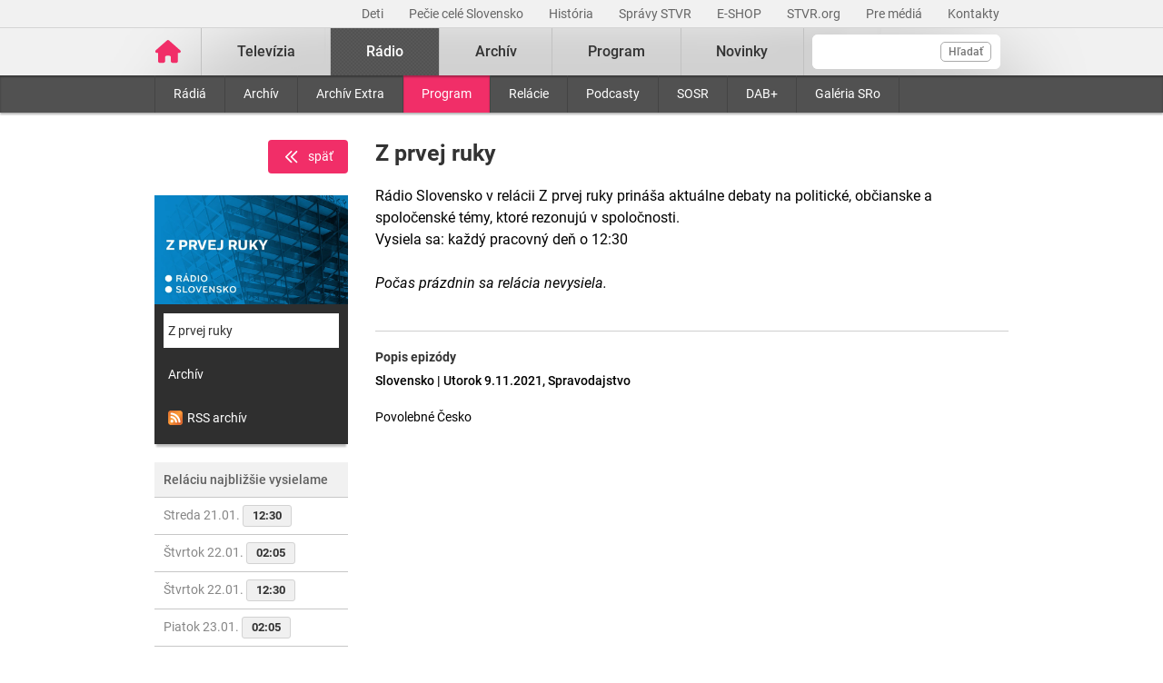

--- FILE ---
content_type: text/html; charset=UTF-8
request_url: https://www.stvr.sk/radio/program/1175/1680279
body_size: 6758
content:
<!DOCTYPE html>
<html lang="sk">
<head>
 <title>Z prvej ruky - Pozrite si program Slovenského rozhlasu - STVR</title>
 <meta http-equiv="X-UA-Compatible" content="IE=edge" />
 <meta http-equiv="content-type" content="text/html; charset=UTF-8" />
 <meta name="robots" content="index,follow" />
 <meta name="viewport" content="width=device-width, initial-scale=1.0" />
 <meta name="domain" content="stvr.sk#ok" />
 <link as="font" crossorigin="" href="https://www.stvr.sk/media/fonts/roboto/roboto-400.woff2" rel="preload" type="font/woff2" />
 <link as="font" crossorigin="" href="https://www.stvr.sk/media/fonts/roboto/roboto-400-italic.woff2" rel="preload" type="font/woff2" />
 <link as="font" crossorigin="" href="https://www.stvr.sk/media/fonts/roboto/roboto-500.woff2" rel="preload" type="font/woff2" />
 <link as="font" crossorigin="" href="https://www.stvr.sk/media/fonts/roboto/roboto-500-italic.woff2" rel="preload" type="font/woff2" />
 <link as="font" crossorigin="" href="https://www.stvr.sk/media/fonts/roboto/roboto-700.woff2" rel="preload" type="font/woff2" />
 <link as="font" crossorigin="" href="https://www.stvr.sk/media/fonts/roboto/roboto-700-italic.woff2" rel="preload" type="font/woff2" />
 <link href="https://www.stvr.sk/media/new/css/styles.min.css?1768898467" media="screen, tv, projection" rel="stylesheet" type="text/css" />
 <script src="https://www.stvr.sk/media/new/js/complete.min.js?1768898467" type="text/javascript"></script>
 <script>(function(w,d,s,l,i){w[l]=w[l]||[];w[l].push({'gtm.start': new Date().getTime(),event:'gtm.js'});var f=d.getElementsByTagName(s)[0], j=d.createElement(s),dl=l!='dataLayer'?'&l='+l:'';j.async=true;j.src= 'https://www.googletagmanager.com/gtm.js?id='+i+dl;f.parentNode.insertBefore(j,f);})(window,document,'script','dataLayer','GTM-TV5CKHM');</script>
 <meta name="description" content="Nočná pyramída či Sobotné dialógy. Počúvajte obľúbené relácie online." />
 <meta name="google-site-verification" content="of-jODpm977KbcrNVcKEna6D_wa645Ui8AoxQ7rzEeQ" />
 <meta content="Nočná pyramída či Sobotné dialógy. Počúvajte obľúbené relácie online." property="og:description" />
 <meta property="og:image" content="https://www.stvr.sk/media/a501/image/file/2/0000/rtvs-00009383.png" />
 <meta content="sk_SK" property="og:locale" />
 <meta property="og:title" content="Pozrite si program Slovenského rozhlasu - STVR" />
 <meta content="website" property="og:type" />
 <meta content="https://www.stvr.sk/radio/program/1175/1680279" property="og:url" />
 <meta name="title_extended" content="Pozrite si program Slovenského rozhlasu - STVR" />
 <meta content="summary" name="twitter:card" />
 <meta content="Nočná pyramída či Sobotné dialógy. Počúvajte obľúbené relácie online." name="twitter:description" />
 <meta content="https://www.stvr.sk/media/a501/image/file/2/0000/rtvs-00009383.png" name="twitter:image" />
 <meta name="twitter:site" content="@rtvs" />
 <meta content="Pozrite si program Slovenského rozhlasu - STVR" name="twitter:title" />
 <meta name="twitter:url" content="https://www.stvr.sk/radio/program/1175/1680279" />
 <meta name="expires" content="0" />
</head>
<body
 onunload="unload();"
 class="basicLayout">
<!-- CYCLONE3 Object -->
	<noscript><iframe src="https://www.googletagmanager.com/ns.html?id=GTM-TV5CKHM&gtm_auth=N6hr-hPp-DKPuhrDUQG_Dw&gtm_preview=env-2&gtm_cookies_win=x" height="0" width="0" style="display:none;visibility:hidden"></iframe></noscript>
	<script type="text/javascript">
	//<![CDATA[ 
		var cyclone3 = {
			'domain'			: "https://www.stvr.sk",
			'lng'				: "sk",
			'fkey'				: "eyJraWQiOiJpWmhSd0FXenZ0WTYiLCJ0eXAiOiJKV1QiLCJhbGciOiJFUzI1NiJ9.eyJjIjoie1wiYWNsXCI6NixcImlkXCI6XCJpWmhSd0FXenZ0WTZcIn0iLCJpc3MiOiJGbG93cGxheWVyIn0.ESvXphjQR2WS-uZ-H_AVpotTBvcoxm3ao3lEtQTU3ui9DimB5fEa1Os-D7a_lQMz_fYhHI3UGdJve6COpHYNiQ",
			'log'				: function(logMsg) {
				try{
					if(console){
						console.log(logMsg);
					}
				}catch(e){
					//ignore
				}
			},
			'cancelEvent': function(event) {
				event.preventDefault ? event.preventDefault() : event.returnValue = false;
			},
			'trackEvent': function(category, action, opt_label, opt_value, opt_noninteraction) {
				try{
					cyclone3.log(category+' '+action+' '+opt_label+' '+opt_value+' '+opt_noninteraction)
					pageTracker._trackEvent(category, action, opt_label, opt_value, opt_noninteraction);
				}catch(e){
					//ignore
				}
			},
		}
	//]]>
	</script>

	

	<div id="fb-root"></div>
	
<!-- HEADER -->

		

			
		
	
	

		
		
	

	<div class="top-bar no-print">
		<div class="container">
			<div class="row">
				<div class="col-12 text-right overflow-auto text-nowrap" data-datalayer-type="top nav">
				

					<a href="https://www.stvr.sk/deti/domov?itm_campaign=detsky-agregat&itm_medium=menu&itm_source=web"
						class="top-bar__link"
						title="Deti"
						target="_blank"
						
						data-datalayer-item="Deti">
							Deti
					</a>
					
				

					<a href="https://www.stvr.sk/pecie-cele-slovensko/novinky?itm_source=web&itm_medium=menu&itm_campaign=PCS5"
						class="top-bar__link"
						title="Pečie celé Slovensko"
						target="_blank"
						
						data-datalayer-item="Pečie celé Slovensko">
							Pečie celé Slovensko
					</a>
					
				

					<a href="/historia/o-stvr"
						class="top-bar__link"
						title="História"
						target="_blank"
						
						data-datalayer-item="História">
							História
					</a>
					
				

					<a href="https://spravy.stvr.sk/"
						class="top-bar__link"
						title="Správy STVR"
						target="_blank"
						
						data-datalayer-item="Správy STVR">
							Správy STVR
					</a>
					
				

					<a href="https://eshop.stvr.sk/"
						class="top-bar__link"
						title="E-shop STVR"
						target="_blank"
						
						data-datalayer-item="E-SHOP">
							E-SHOP
					</a>
					
				

					<a href="https://www.stvr.org"
						class="top-bar__link"
						title="STVR.org"
						target="_blank"
						
						data-datalayer-item="STVR.org">
							STVR.org
					</a>
					
				

					<a href="/pre-media"
						class="top-bar__link"
						title="Pre médiá"
						target="_blank"
						
						data-datalayer-item="Pre médiá">
							Pre médiá
					</a>
					
				

					<a href="/kontakty"
						class="top-bar__link"
						title="Kontakty STVR"
						target="_blank"
						
						data-datalayer-item="Kontakty">
							Kontakty
					</a>
					
				
				</div>
			</div>
		</div>
	</div>
								
			
	<!-- mdl do='stvr.sk' t='a210-page_tree-default' e='pub' c='kxcte5xk' u='24641537' h='backend-02' d='95s' id='219.d75356b9047060d632fc5fff4ea7e70befa4577c0e164f21b6a9371f0d4abac2' -->

		<header class="header no-print">

			
			
			<nav class="nav nav__container ">
				<div class="container">
					<div class="row">
						
						<!--Logo-->
						<div data-datalayer-type="logo">
							<a title="Úvodná stránka rtvs.sk" href="/" class="logo" data-datalayer-item="Logo">
								<img src="https://www.stvr.sk/media/images/home-pink.svg" width="31" alt="Slovenská televízia a rozhlas" />
							</a>
						</div>

						<!--Mobile Live toggle-->
						<button class="btn__toggle btn__toggle--live" type="button" aria-label="Toggle live"><span>Živé vysielanie</span></button>
						
						<!--Mobile Search toggle-->
						<button class="btn__toggle btn__toggle--search" type="button" aria-label="Toggle search"><span class="icon"><i></i><i></i></span></button>
						
						<!--Mobile Nav toggle-->
						<button class="btn__toggle btn__toggle--main" type="button" aria-label="Toggle navigation"><span class="icon"><i></i><i></i><i></i></span></button>

						<!--Search-->
						<div data-search-root data-datalayer-type="main search" class="nav__search">
							<form action="https://www.stvr.sk/search" method="get" id="frm-formSearch" class="search-box" >
								<div class="nav__search-field-wrapper" data-datalayer-item="Vyhľadávanie">
									<input id="search" type="search"
										minlength="3"
										autocomplete="off"
										data-search-field 
										aria-expanded="false" 
										aria-controls="search-results-panel"
										aria-label="Vyhľadávanie"
										name="q" value="" class="form-control nav__search-field"/>
									<span aria-hidden="true" data-search-loader class="nav__search-loader"></span>
									<button type="submit" class="nav__search-btn">Hľadať</button>
								</div>
							</form>
							<div role="region" aria-label="Výsledky vyhľadávania" data-result-panel id="search-results-panel" class="results-panel hide">
								<div class="results-section results-section--tv" data-section-tv="Televízia">
									<div id="search-results-tv-title" class="results-section__title"><span>Televízia</span></div>
									<div class="results-list--live__wrapper" data-tv-live-wrapper="Naživo">
										<div id="search-results-tv-subtitle" class="results-list--live__badge">Naživo</div>
										<ul role="group" aria-labelledby="search-results-tv-title search-results-tv-subtitle" data-tv-live-list class="results-list results-list--live"></ul>
									</div>
									<ul role="group" aria-labelledby="search-results-tv-title" class="results-list" data-tv-list></ul>
								</div>
								<div class="results-section results-section--radio" data-section-radio="Rozhlas">
									<div id="search-results-radio-title" class="results-section__title"><span>Rozhlas</span></div>
									<div class="results-list--live__wrapper" data-radio-live-wrapper="Naživo">
										<div id="search-results-radio-subtitle" class="results-list--live__badge">Naživo</div>
										<ul role="group" aria-labelledby="search-results-radio-title search-results-radio-subtitle" data-radio-live-list class="results-list results-list--live"></ul>
									</div>
									<ul role="group" aria-labelledby="search-results-radio-title" class="results-list" data-radio-list></ul>
								</div>
								<div class="results-section results-section--web" data-section-web="Weby">
									<div id="search-results-web-title" class="results-section__title"><span>Weby</span></div>
									<ul role="group" aria-labelledby="search-results-web-title" class="results-list results-list--web" data-web-list></ul>
								</div>
								<a href="#" class="results-panel__more" data-result-show-all>
									<span>Zobraziť všetky výsledky</span>
									<span>
										<svg width="18" height="18" viewBox="0 0 18 18" fill="none" xmlns="http://www.w3.org/2000/svg">
										<path d="M6.75 13.5L11.25 9L6.75 4.5" stroke="black" stroke-width="2" stroke-linecap="round" stroke-linejoin="round"/>
										</svg>
									</span>
								</a>
							</div>
							<div class="nav__search-error" data-error 
								role="status"
         						aria-live="polite">
							</div>
							<div class="nav__search-no-results" data-no-results 
								role="status"
         						aria-live="polite">
							</div>
						</div>

						<!--Main Nav-->
						<div class="nav__main">
							<ul class="nav" data-datalayer-type="main nav">
								
									
										<li data-id="2" class="nav__item nav__item--main  televizia">
											<a href='https://www.stvr.sk/televizia' class="nav__link nav__link--main" title="Televízia" data-datalayer-item="Televízia">Televízia</a>
											
												<button class="btn__toggle btn__toggle--sub" type="button" aria-label="Toggle navigation" ><span class="icon"><i></i></span></button>

												<div class="nav__container--sub">
													<div class="container">
														<div class="row">
															<div class="nav__sub">
																<ul class="nav" data-datalayer-type="secondary nav">
																	
																		<li class="nav__item nav__item--sub ">
																			<a href="/televizia/live-1" class="nav__link nav__link--sub" title="Live :1" data-datalayer-item="Live :1">Live :1</a>
																		</li>
																	
																		<li class="nav__item nav__item--sub ">
																			<a href="/televizia/live-2" class="nav__link nav__link--sub" title="Live :2" data-datalayer-item="Live :2">Live :2</a>
																		</li>
																	
																		<li class="nav__item nav__item--sub ">
																			<a href="/televizia/live-24" class="nav__link nav__link--sub" title="Live :24" data-datalayer-item="Live :24">Live :24</a>
																		</li>
																	
																		<li class="nav__item nav__item--sub ">
																			<a href="/televizia/sport" class="nav__link nav__link--sub" title="Šport" data-datalayer-item="Šport">Šport</a>
																		</li>
																	
																		<li class="nav__item nav__item--sub ">
																			<a href="/televizia/live-o" class="nav__link nav__link--sub" title="Live :O" data-datalayer-item="Live :O">Live :O</a>
																		</li>
																	
																		<li class="nav__item nav__item--sub ">
																			<a href="/televizia/live-stvr" class="nav__link nav__link--sub" title="Live STVR" data-datalayer-item="Live STVR">Live STVR</a>
																		</li>
																	
																		<li class="nav__item nav__item--sub ">
																			<a href="/televizia/live-nr-sr" class="nav__link nav__link--sub" title="Live NR SR" data-datalayer-item="Live NR SR">Live NR SR</a>
																		</li>
																	
																		<li class="nav__item nav__item--sub ">
																			<a href="/televizia/archiv" class="nav__link nav__link--sub" title="Archív" data-datalayer-item="Archív">Archív</a>
																		</li>
																	
																		<li class="nav__item nav__item--sub ">
																			<a href="/televizia/program" class="nav__link nav__link--sub" title="Program" data-datalayer-item="Program">Program</a>
																		</li>
																	
																		<li class="nav__item nav__item--sub ">
																			<a href="/televizia/relacie" class="nav__link nav__link--sub" title="Relácie" data-datalayer-item="Relácie">Relácie</a>
																		</li>
																	
																		<li class="nav__item nav__item--sub ">
																			<a href="/televizia/zanre" class="nav__link nav__link--sub" title="Žánre" data-datalayer-item="Žánre">Žánre</a>
																		</li>
																	
																</ul>
															</div>
														</div>
													</div>
												</div>
											
										</li>
									
								
									
										<li data-id="3" class="nav__item nav__item--main active radio">
											<a href='https://www.stvr.sk/radio' class="nav__link nav__link--main" title="Rádio" data-datalayer-item="Rádio">Rádio</a>
											
												<button class="btn__toggle btn__toggle--sub" type="button" aria-label="Toggle navigation" ><span class="icon"><i></i></span></button>

												<div class="nav__container--sub">
													<div class="container">
														<div class="row">
															<div class="nav__sub">
																<ul class="nav" data-datalayer-type="secondary nav">
																	
																		<li class="nav__item nav__item--sub ">
																			<a href="/radio/radia" class="nav__link nav__link--sub" title="Rádiá" data-datalayer-item="Rádiá">Rádiá</a>
																		</li>
																	
																		<li class="nav__item nav__item--sub ">
																			<a href="/radio/archiv" class="nav__link nav__link--sub" title="Archív" data-datalayer-item="Archív">Archív</a>
																		</li>
																	
																		<li class="nav__item nav__item--sub ">
																			<a href="/radio/archiv-extra" class="nav__link nav__link--sub" title="Archív Extra" data-datalayer-item="Archív Extra">Archív Extra</a>
																		</li>
																	
																		<li class="nav__item nav__item--sub active">
																			<a href="/radio/program" class="nav__link nav__link--sub" title="Program" data-datalayer-item="Program">Program</a>
																		</li>
																	
																		<li class="nav__item nav__item--sub ">
																			<a href="/radio/relacie" class="nav__link nav__link--sub" title="Relácie" data-datalayer-item="Relácie">Relácie</a>
																		</li>
																	
																		<li class="nav__item nav__item--sub ">
																			<a href="/radio/podcasty" class="nav__link nav__link--sub" title="Podcasty" data-datalayer-item="Podcasty">Podcasty</a>
																		</li>
																	
																		<li class="nav__item nav__item--sub ">
																			<a href="/radio/sosr" class="nav__link nav__link--sub" title="SOSR" data-datalayer-item="SOSR">SOSR</a>
																		</li>
																	
																		<li class="nav__item nav__item--sub ">
																			<a href="/radio/dab" class="nav__link nav__link--sub" title="DAB+" data-datalayer-item="DAB+">DAB+</a>
																		</li>
																	
																		<li class="nav__item nav__item--sub ">
																			<a href="/radio/galeria-sro" class="nav__link nav__link--sub" title="Galéria SRo" data-datalayer-item="Galéria SRo">Galéria SRo</a>
																		</li>
																	
																</ul>
															</div>
														</div>
													</div>
												</div>
											
										</li>
									
								
									
										<li data-id="774" class="nav__item nav__item--main ">
											<a href='https://www.stvr.sk/archiv' class="nav__link nav__link--main" title="Archív" data-datalayer-item="Archív">Archív</a>
										</li>
									
								
									
										<li data-id="5" class="nav__item nav__item--main  program">
											<a href='https://www.stvr.sk/program' class="nav__link nav__link--main" title="Program" data-datalayer-item="Program">Program</a>
											
												<button class="btn__toggle btn__toggle--sub" type="button" aria-label="Toggle navigation" ><span class="icon"><i></i></span></button>

												<div class="nav__container--sub">
													<div class="container">
														<div class="row">
															<div class="nav__sub">
																<ul class="nav" data-datalayer-type="secondary nav">
																	
																		<li class="nav__item nav__item--sub ">
																			<a href="/program/televizia" class="nav__link nav__link--sub" title="Televízia" data-datalayer-item="Televízia">Televízia</a>
																		</li>
																	
																		<li class="nav__item nav__item--sub ">
																			<a href="/program/rozhlas" class="nav__link nav__link--sub" title="Rozhlas" data-datalayer-item="Rozhlas">Rozhlas</a>
																		</li>
																	
																</ul>
															</div>
														</div>
													</div>
												</div>
											
										</li>
									
								
									
										<li data-id="769" class="nav__item nav__item--main ">
											<a href='/novinky?itm_source=web&itm_medium=menu&itm_campaign=novinky' class="nav__link nav__link--main" title="Novinky" data-datalayer-item="Novinky">Novinky</a>
										</li>
									
								

								<li data-id="999" class="nav__item nav__item--main protect d-none">
									<a href='/prot/kxcte5xk' rel="nofollow" class="nav__link nav__link--main" title="Subsite">Subsite</a>
								</li>

							</ul>
						</div>
						
						
					
					</div>
				</div>
			</nav>

		</header>
		
		
	
	<!-- /mdl -->

<div class="container container--overlay">
	



<!-- NO BANNER FOR ZONETARGET skyscraper-l --><!-- NO BANNER FOR ZONETARGET skyscraper-r -->
</div>

<!-- CONTENT -->

<main class="container">
	<div id="snippet--flash"></div>
		
	
	
	
<div class="row mt-c">
	<div class="col-md-3 order-md-1">
		<div class="text-right">
			<a data-backlink="true" class="btn btn--back text-white rounded mb-4 font-weight-normal" title="Späť" href="/radio/program"><img src="/media/grf/icons/icon-chevron-left-double.svg" class="mr-2">späť</a>
		</div>
		<div class="box box--promo">
			<a href="#" title="">
				
				<picture>
					<source srcset="https://www.stvr.sk/media/a501/image/file/112/0993/z-prvej-ruky-web-bez-loga.webp" type="image/webp" />
					<img alt="" src="https://www.stvr.sk/media/a501/image/file/12/0993/z-prvej-ruky-web-bez-loga.jpg" class="promo--thumbnail img-fluid" width="700" height="394" />
				</picture>
			</a>
			<a title="Z prvej ruky" href="/radio/program/1175" class="promo--link active">Z prvej ruky</a>
		
			<a title="Archív" href="/radio/archiv/1175" class="promo--link">Archív</a>
			<a title="Archív" href="//api.stvr.sk/xml/radio_archive.xml?series=1175" class="promo--link"><img src="https://www.stvr.sk/media/grf/rss-icon.png" alt="rss" style="vertical-align: text-bottom;margin-right:5px"/>RSS archív</a>
		
		</div>


		<div class="box box--light">
			<h3  data-item-list-subname="Reláciu najbližšie vysielame" class="box__title">Reláciu najbližšie vysielame</h3>
			<ul class="list--nav">
	
				<li>
					<a href="/radio/program/1175/1680279">
						Streda 21.01. 
						<span class="program time--start">
			12:30
						</span>
					</a>
				</li>
	
				<li>
					<a href="/radio/program/1175/1680279">
						Štvrtok 22.01. 
						<span class="program time--start">
			02:05
						</span>
					</a>
				</li>
	
				<li>
					<a href="/radio/program/1175/1680279">
						Štvrtok 22.01. 
						<span class="program time--start">
			12:30
						</span>
					</a>
				</li>
	
				<li>
					<a href="/radio/program/1175/1680279">
						Piatok 23.01. 
						<span class="program time--start">
			02:05
						</span>
					</a>
				</li>
	
				<li>
					<a href="/radio/program/1175/1680279">
						Piatok 23.01. 
						<span class="program time--start">
			12:30
						</span>
					</a>
				</li>
	
				<li>
					<a href="/radio/program/1175/1680279">
						Sobota 24.01. 
						<span class="program time--start">
			02:05
						</span>
					</a>
				</li>
	
				<li>
					<a href="/radio/program/1175/1680279">
						Pondelok 26.01. 
						<span class="program time--start">
			12:30
						</span>
					</a>
				</li>
	
			</ul>
		</div>

		
	</div>
	



	<div class="col-md-9 order-md-2">

		<div class="row">
			<div class="col-12">

				<div class="article">

					<div class="article__header">
						<h2 class="page__title">Z prvej ruky</h2>
						

	
						<div class="article__perex">
							Rádio Slovensko v relácii Z prvej ruky prináša aktuálne debaty na politické, občianske a spoločenské témy, ktoré rezonujú v spoločnosti.<br>
Vysiela sa: každý pracovný deň o 12:30<br><br>
<i>Počas prázdnin sa relácia nevysiela.</i>
						</div>
					</div>
					
				</div>

			</div>
		</div>

		
		<div class="row">
			<div class="col-12">

				<div class="article">

					<div class="article__content">
						<h5>Popis epizódy</h5>
								<div class="article__date-name">Slovensko | Utorok  9.11.2021, Spravodajstvo</div>
								<div class="article__desc">Povolebné Česko</div>
					</div>

					
				</div>

			</div>
		</div>
		

	</div>
	
</div>
	
	
	
</main>




<!-- FOOTER -->

		
<div class="footer navbar-static-bottom  no-print" >
	<div class="container">
		<div class="row">
			<div class="col-4">
				<a href="https://www.stvr.sk" title="www.stvr.sk" class="logo--footer">
					Slovenská televízia a rozhlas
				</a>
			</div>
			<div class="col-8">
				<ul class="social--bar">
					<li><a href="https://www.facebook.com/stvr.officialpage" target="_blank" title="Oficiálna Facebook stránka"><img src="/media/images/icons/social/fb_inverted-w64.png" alt="Facebook"></a></li>
					<li><a href="https://www.youtube.com/@SlovenskaTeleviziaARozhlas" target="_blank" title="Oficiálny Youtube profil"><img src="/media/images/icons/social/yt_inverted-w64.png" alt="Youtube"></a></li>
					<li><a href="https://www.linkedin.com/company/stvr/" target="_blank" title="Oficiálny LinkedIn profil"><img src="/media/images/icons/social/in_inverted-w64.png" alt="LinkedIn"></a></li>
					<li><a href="https://www.instagram.com/stvr__official" target="_blank" title="Oficiálny Instagram profil"><img src="/media/images/icons/social/insta_inverted-w64.png" alt="Instagram"></a></li>
				</ul>
			</div>
		</div>
		<div class="row" data-datalayer-type="footer">
			<div class="col-12 col-sm-6 col-md-3">
				<ul class="nav">
					<li><a href="https://www.stvr.sk/televizia/live-1" title="Jednotka" data-datalayer-item="Jednotka">Jednotka</a></li>
					<li><a href="https://www.stvr.sk/televizia/live-2" title="Dvojka" data-datalayer-item="Dvojka">Dvojka</a></li>
					<li><a href="https://www.stvr.sk/televizia/live-24" title=":24" data-datalayer-item=":24">:24</a></li>
					<li><a href="https://www.stvr.sk/televizia/sport" title=":Šport" data-datalayer-item="Šport">:Šport</a></li>
					<li><a href="https://spravy.stvr.sk/" title="Správy STVR" data-datalayer-item="Správy STVR">Správy STVR</a></li>
					<li><a href="https://www.stvr.sk/radio/podcasty" title="Podcasty" data-datalayer-item="Podcasty">Podcasty</a></li>
					<li><a href="https://www.stvr.sk/aplikacie/prehlad" title="Mobilné aplikácie" data-datalayer-item="Mobilné aplikácie">Mobilné aplikácie</a></li>
				</ul>
			</div>
			<div class="col-12 col-sm-6 col-md-3">
				<ul class="nav">
					<li><a href="https://slovensko.stvr.sk/" title="Rádio Slovensko" data-datalayer-item="Rádio Slovensko">Rádio Slovensko</a></li>
					<li><a href="https://regina.stvr.sk/" title="Rádio Regina" data-datalayer-item="Rádio Regina">Rádio Regina</a></li>
					<li><a href="https://devin.stvr.sk/" title="Rádio Devín" data-datalayer-item="Rádio Devín">Rádio Devín</a></li>
					<li><a href="https://fm.stvr.sk/" title="Rádio_FM" data-datalayer-item="Rádio FM">Rádio_FM</a></li>
					<li><a href="https://patria.stvr.sk/" title="Patria" data-datalayer-item="Patria">Patria</a></li>
					<li><a href="https://rsi.stvr.sk/" title="Rádio RSI" data-datalayer-item="Rádio RSI">Rádio RSI</a></li>
					<li><a href="https://litera.stvr.sk/" title="Rádio Litera" data-datalayer-item="Rádio Litera">Rádio Litera</a></li>
					<li><a href="https://junior.stvr.sk/" title="Rádio Junior" data-datalayer-item="Rádio Junior">Rádio Junior</a></li>
				</ul>
			</div>		
			<div class="col-12 col-sm-6 col-md-3">
				<ul class="nav">
					<li><a href="https://www.stvr.org/o-stvr/organizacna-struktura" title="O STVR" data-datalayer-item="O STVR">O STVR</a></li>
					<li><a href="https://www.stvr.org/ako-naladit-radia" title="Ako si naladiť rádiá" data-datalayer-item="Ako si naladiť rádiá">Ako si naladiť rádiá</a></li>
					<li><a href="https://www.stvr.org/ako-naladit-televiziu" title="Ako si naladiť televíziu" data-datalayer-item="Ako si naladiť televíziu">Ako si naladiť televíziu</a></li>
					<li><a href="https://www.stvr.org/o-stvr/organizacna-struktura" title="Organizačná štruktúra" data-datalayer-item="Organizačná štruktúra">Organizačná štruktúra</a></li>
					<li><a href="https://www.stvr.sk/historia/o-stvr" title="História" data-datalayer-item="História">História</a></li>
					<li><a href="https://www.stvr.org/o-stvr/kariera/kariera-v-stvr" title="Kariéra v STVR" data-datalayer-item="Kariéra">Kariéra</a></li>
					<li><a href="https://www.stvr.org/rada-stvr" title="Rada STVR" data-datalayer-item="Rada">Rada</a></li>
					<li><a href="https://uhrady.stvr.sk/" title="Úhrady STVR" data-datalayer-item="Úhrady">Úhrady</a></li>
					<li><a href="https://artena.sk" title="Kreatívne centrá" data-datalayer-item="Kreatívne centrá">Kreatívne centrá</a></li>
					<li><a href="https://www.stvr.sk/vyhlasenie-o-pristupnosti" title="Vyhlásenie o prístupnosti" data-datalayer-item="Vyhlásenie o prístupnosti">Vyhlásenie o prístupnosti</a></li>
				</ul>
			</div>
			<div class="col-12 col-sm-3">
				<ul class="nav">
					<li><a href="https://eshop.stvr.sk/" title="E-shop STVR" target="_blank" data-datalayer-item="E-SHOP">E-SHOP</a></li>
					<li><a href="https://www.stvr.org/media-stvr" title="Reklama" data-datalayer-item="Reklama">Reklama</a></li>
					<li><a href="https://www.stvr.sk/mapa-stranok" title="Mapa stránok" data-datalayer-item="Mapa stránok">Mapa stránok</a></li>
					<li><a href="https://www.stvr.org/loga" title="Logá na stiahnutie" data-datalayer-item="Logá na stiahnutie">Logá na stiahnutie</a></li>
					<li><a href="https://www.stvr.sk/pre-media" title="Pre médiá" data-datalayer-item="Pre médiá">Pre médiá</a></li>
					<li><a href="https://www.stvr.sk/televizia/clanky/159943/projekty" title="Projekty" data-datalayer-item="Projekty">Projekty</a></li>
					<li><a href="https://www.stvr.sk/kontakty" title="Kontakty a kontaktný formulár" data-datalayer-item="Kontakty">Kontakty</a></li>
					<li><button onclick="cookiefirst_show_settings();" data-datalayer-item="Upraviť cookies">Upraviť cookies</button></li>
				</ul>
			</div>
		</div>
	</div>
	
	<div class="copyright">
		<p class="container">&COPY; 2026 STVR - Slovenská televízia a rozhlas</p>
	</div>
	
</div>

	
     
  



<!-- (C)2000-2018 Gemius SA - gemiusPrism  /  stvr.sk program radio_series_view  -->

<script type="text/javascript">
//check cookies
let cookiesAllowed = document.cookie.match(new RegExp('cookiefirst-consent' + '=([^;]+)'));

//set default value of analytics cookies
let analyticsCookies = false;

if (cookiesAllowed) {
    cookiesAllowed && (cookiesAllowed = JSON.parse(decodeURIComponent(cookiesAllowed[1])));
    analyticsCookies =  cookiesAllowed.performance;
}


<!--//-->
var pp_gemius_identifier = 'd12bG8s9rEf67ZaxIcfHP2YkzZTN4E7B8OsxX_LzpbD.F7';
var pp_gemius_consent = analyticsCookies;

// lines below shouldn't be edited
function gemius_pending(i) { window[i] = window[i] || function() {var x = window[i+'_pdata'] = window[i+'_pdata'] || []; x[x.length]=arguments;};};gemius_pending('gemius_hit'); gemius_pending('gemius_event'); gemius_pending('pp_gemius_hit'); gemius_pending('pp_gemius_event');(function(d,t) {try {var gt=d.createElement(t),s=d.getElementsByTagName(t)[0],l='http'+((location.protocol=='https:')?'s':''); gt.setAttribute('async','async');gt.setAttribute('defer','defer'); gt.src=l+'://gask.hit.gemius.pl/xgemius.js'; s.parentNode.insertBefore(gt,s);} catch (e) {}})(document,'script');
//--><!] ]>
</script>


	
    

    <script>
    // const zoom = Math.round((window.outerWidth / window.innerWidth) * 100);
    (function (){
        try {
            window.dataLayer = window.dataLayer || [];
            window.dataLayer.push({
                "app": {
                    "language": "sk",
                    "platform": "web"
                },
                "page": {
                    "type": "other",
                    // "zoom": zoom,
                    "category": "program;"
                }
            })
        } catch(e){}
    })();

    </script>
	<!-- NO BANNER FOR ZONETARGET weblayer -->
</body>
</html>
